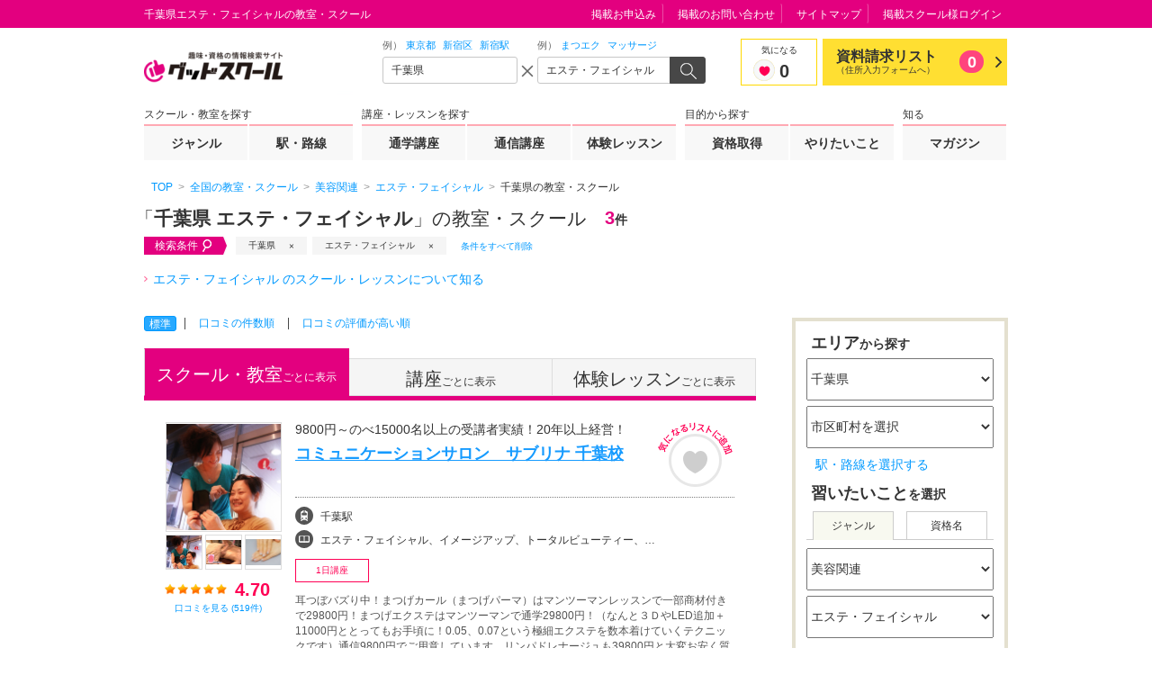

--- FILE ---
content_type: text/html; charset=UTF-8
request_url: https://gooschool.jp/ResultShop/reviewinfo/
body_size: 1069
content:
	<section class="new_reviews">
		<div class="gsc-ss-heading-01">
			<h3>口コミが投稿されたスクール</h3>
		</div>
		<div class="new_reviews__inner">
			<div class="new_reviews__inner__body">
				<div class="slideSet">
					<div class="slide">
						<div class="new_reviews-coment">
							<div class="title-area">
								<p class="title-name">
									<span><a href="https://gooschool.jp/sc/sabrina/sh0011/" onClick="ga('send', 'event', 'pc_search_list_shop', 'to_shop_detail', '7102178---コミュニケーションサロン　サブリナ---0011---千葉校---newreview');">コミュニケーションサロン　サブリナ　千葉校</a></span>
								</p>
								<span class="gsc-ss-icon__rating--5">4.66</span>							</div>
							<dl>
								<dt>エリア：</dt>
								<dd>千葉県</dd>
							</dl>
														<dl>
								<dt>受講カテゴリ：</dt>
								<dd>まつげパーマ</dd>
							</dl>
														<div class="title-coment">コメント<span>投稿日：2025/12/16</span></div>
							<div class="coment-inner">
								<dl>
									<dt><span class="gsc-ss-icon__character--female"></span>みきさん</dt>
									<dd>モデルさんに実際にパーマをかけることができて、分からないこともその場でわかるので良かったです！</dd>
								</dl>
							</div>
						</div>
					</div>
					<div class="slide">
						<div class="new_reviews-coment">
							<div class="title-area">
								<p class="title-name">
									<span><a href="https://gooschool.jp/sc/sabrina/sh0011/" onClick="ga('send', 'event', 'pc_search_list_shop', 'to_shop_detail', '7102178---コミュニケーションサロン　サブリナ---0011---千葉校---newreview');">コミュニケーションサロン　サブリナ　千葉校</a></span>
								</p>
								<span class="gsc-ss-icon__rating--5">5.00</span>							</div>
							<dl>
								<dt>エリア：</dt>
								<dd>千葉県</dd>
							</dl>
														<dl>
								<dt>受講カテゴリ：</dt>
								<dd>まつ毛エクステ（まつエク）</dd>
							</dl>
														<div class="title-coment">コメント<span>投稿日：2025/12/11</span></div>
							<div class="coment-inner">
								<dl>
									<dt><span class="gsc-ss-icon__character--female"></span>てんちゃ...さん</dt>
									<dd>マンツーマンで教えて貰ったので分かりやすく、楽しく出来ました！
コツコツと練習は必要だと思いますが頑張ります！</dd>
								</dl>
							</div>
						</div>
					</div>
					<div class="slide">
						<div class="new_reviews-coment">
							<div class="title-area">
								<p class="title-name">
									<span><a href="https://gooschool.jp/sc/sabrina/sh0011/" onClick="ga('send', 'event', 'pc_search_list_shop', 'to_shop_detail', '7102178---コミュニケーションサロン　サブリナ---0011---千葉校---newreview');">コミュニケーションサロン　サブリナ　千葉校</a></span>
								</p>
								<span class="gsc-ss-icon__rating--5">5.00</span>							</div>
							<dl>
								<dt>エリア：</dt>
								<dd>千葉県</dd>
							</dl>
														<dl>
								<dt>受講カテゴリ：</dt>
								<dd>まつげパーマ</dd>
							</dl>
														<div class="title-coment">コメント<span>投稿日：2025/12/11</span></div>
							<div class="coment-inner">
								<dl>
									<dt><span class="gsc-ss-icon__character--female"></span>りーちゃ...さん</dt>
									<dd>マンツーマンレッスンで教えてもらえたので、分かりやすくて良かったです！もっと練習をして上手くなれるように頑張ります！</dd>
								</dl>
							</div>
						</div>
					</div>
					<div class="slide">
						<div class="new_reviews-coment">
							<div class="title-area">
								<p class="title-name">
									<span><a href="https://gooschool.jp/sc/sabrina/sh0011/" onClick="ga('send', 'event', 'pc_search_list_shop', 'to_shop_detail', '7102178---コミュニケーションサロン　サブリナ---0011---千葉校---newreview');">コミュニケーションサロン　サブリナ　千葉校</a></span>
								</p>
								<span class="gsc-ss-icon__rating--5">4.66</span>							</div>
							<dl>
								<dt>エリア：</dt>
								<dd>千葉県</dd>
							</dl>
														<dl>
								<dt>受講カテゴリ：</dt>
								<dd>リラクゼーションその他</dd>
							</dl>
														<div class="title-coment">コメント<span>投稿日：2025/12/08</span></div>
							<div class="coment-inner">
								<dl>
									<dt><span class="gsc-ss-icon__character--female"></span>J catさん</dt>
									<dd>本日耳ツボジュエリーの講座を受けました♪先生が、丁寧に教えて頂き、とても楽しくて、わかりやすかったです♪
</dd>
								</dl>
							</div>
						</div>
					</div>
					<div class="slide">
						<div class="new_reviews-coment">
							<div class="title-area">
								<p class="title-name">
									<span><a href="https://gooschool.jp/sc/sabrina/sh0011/" onClick="ga('send', 'event', 'pc_search_list_shop', 'to_shop_detail', '7102178---コミュニケーションサロン　サブリナ---0011---千葉校---newreview');">コミュニケーションサロン　サブリナ　千葉校</a></span>
								</p>
								<span class="gsc-ss-icon__rating--4">4.33</span>							</div>
							<dl>
								<dt>エリア：</dt>
								<dd>千葉県</dd>
							</dl>
														<dl>
								<dt>受講カテゴリ：</dt>
								<dd>美容その他</dd>
							</dl>
														<div class="title-coment">コメント<span>投稿日：2025/11/23</span></div>
							<div class="coment-inner">
								<dl>
									<dt><span class="gsc-ss-icon__character--female"></span>おりさん</dt>
									<dd>受講しました。楽しかったです。またお願いしたいです。</dd>
								</dl>
							</div>
						</div>
					</div>
				</div>
			</div>
		</div>
	</section>


--- FILE ---
content_type: text/html; charset=UTF-8
request_url: https://gooschool.jp/ResultShop/articleinfo/
body_size: 1342
content:
	<section class="gsc-aside__mag">
		<header class="gsc-aside__heading-01">
			<h2>エステ・フェイシャルに関する記事</h2>
		</header>
		<ul class="gsc-aside__mag__list">
					<li class="gsc-aside__mag__item">
				<div class="gsc-aside__mag__item__thumb"><a href="https://gooschool.jp/magazine/g001/c0006/contents-240620/"><img src="https://gsm.images.gooschool.jp/uploads/article/image/934/thumb_lg_29749587_s.jpg?2025122818"></a></div>
				<div class="gsc-aside__mag__item__catch"><a href="https://gooschool.jp/magazine/g001/c0006/contents-240620/">サラリーマン生活にはもう限界…セラピストの資格で、夢と経済的な自由を手に入れよう</a></div>
				<div class="gsc-aside__mag__item__comment">
					<p class="gsc-ss-p">サラリーマンとして毎日同じ仕事を繰り返していると、だんだんとマンネリを感じてしまうことはありませんか？…上司の顔色を伺いながら、言…</p>
				</div>
			</li>
					<li class="gsc-aside__mag__item">
				<div class="gsc-aside__mag__item__thumb"><a href="https://gooschool.jp/magazine/g001/c0006/contents-904/"><img src="https://gsm.images.gooschool.jp/uploads/article/image/904/thumb_lg_26264510_s.jpg?2025122818"></a></div>
				<div class="gsc-aside__mag__item__catch"><a href="https://gooschool.jp/magazine/g001/c0006/contents-904/">エステサロン開業には何が必要？開業前に準備すべきことと成功へのポイント</a></div>
				<div class="gsc-aside__mag__item__comment">
					<p class="gsc-ss-p">美容と健康に対する人々の意識が日々高まる中、自分だけのエステサロンを開業したいという夢を持つ方も増えているのではないでしょうか。…</p>
				</div>
			</li>
					<li class="gsc-aside__mag__item">
				<div class="gsc-aside__mag__item__thumb"><a href="https://gooschool.jp/magazine/g001/c0006/contents-716/"><img src="https://gsm.images.gooschool.jp/uploads/article/image/716/thumb_lg_.__1image.jpeg?2025122818"></a></div>
				<div class="gsc-aside__mag__item__catch"><a href="https://gooschool.jp/magazine/g001/c0006/contents-716/">化粧水の重要性とは？</a></div>
				<div class="gsc-aside__mag__item__comment">
					<p class="gsc-ss-p">最近、空気が乾燥してきて気になるお悩みのひとつに
「化粧水が肌に入りにくい」
というお悩みがあります。

なぜ、「化粧水が肌に入りに…</p>
				</div>
			</li>
					<li class="gsc-aside__mag__item">
				<div class="gsc-aside__mag__item__thumb"><a href="https://gooschool.jp/magazine/g001/c0006/contents-446/"><img src="https://gsm.images.gooschool.jp/uploads/article/image/446/thumb_lg_welcome___.jpg?2025122818"></a></div>
				<div class="gsc-aside__mag__item__catch"><a href="https://gooschool.jp/magazine/g001/c0006/contents-446/">サロンでできる！おもてなしいろいろ♪　お会計 Ver.</a></div>
				<div class="gsc-aside__mag__item__comment">
					<p class="gsc-ss-p">エステやリラクゼーションサロンへ行った時や、食事に行ったレストランで、髪を切りに行った美容院で、嬉しいと感じるサービスを受けた時…</p>
				</div>
			</li>
					<li class="gsc-aside__mag__item">
				<div class="gsc-aside__mag__item__thumb"><a href="https://gooschool.jp/magazine/g001/c0006/contents-este02/"><img src="https://gsm.images.gooschool.jp/uploads/article/image/312/thumb_lg_170614_7102045_1.jpg?2025122818"></a></div>
				<div class="gsc-aside__mag__item__catch"><a href="https://gooschool.jp/magazine/g001/c0006/contents-este02/">美肌のためのフェイシャルエステ技術♪ミニレッスン画像解説付き</a></div>
				<div class="gsc-aside__mag__item__comment">
					<p class="gsc-ss-p">女性にとても人気のあるフェイシャルトリートメント。初めて行う方向けに簡単に出来る技術をポイントを押さえてご紹介します。お顔をトリ…</p>
				</div>
			</li>
					<li class="gsc-aside__mag__item">
				<div class="gsc-aside__mag__item__thumb"><a href="https://gooschool.jp/magazine/g001/c0006/contents-este01/"><img src="https://gsm.images.gooschool.jp/uploads/article/image/89/thumb_lg_este01_01.jpg?2025122818"></a></div>
				<div class="gsc-aside__mag__item__catch"><a href="https://gooschool.jp/magazine/g001/c0006/contents-este01/">美容関係の資格は必要？エステサロン開業までのステップ</a></div>
				<div class="gsc-aside__mag__item__comment">
					<p class="gsc-ss-p">エステサロンや美容サロンを開業したいと考えている人が増えてきました。昨今では、癒しや美容に関する関心が高く、「エステ・リラクゼー…</p>
				</div>
			</li>
				</ul>
	</section>


--- FILE ---
content_type: text/javascript;charset=utf-8
request_url: https://id.cxense.com/public/user/id?json=%7B%22identities%22%3A%5B%7B%22type%22%3A%22ckp%22%2C%22id%22%3A%22mjpizq4fhtwlc7dj%22%7D%2C%7B%22type%22%3A%22lst%22%2C%22id%22%3A%2232989rtpkpopj1vlgtqtwwc2cx%22%7D%2C%7B%22type%22%3A%22cst%22%2C%22id%22%3A%2232989rtpkpopj1vlgtqtwwc2cx%22%7D%5D%7D&callback=cXJsonpCB1
body_size: 208
content:
/**/
cXJsonpCB1({"httpStatus":200,"response":{"userId":"cx:17beri6xvcfwl1hg0wugmi3ato:2hkqb1arg7q26","newUser":false}})

--- FILE ---
content_type: application/javascript
request_url: https://gooschool.jp/assets/pc/js/sid/R001.js?2025122818
body_size: 1851
content:
/*! GSC/DocreqDialog : category list dialog for document request button | by Necomesi Ltd. */
/* -------------------------------------------------------------------------- */
/**
 *    @fileoverview
 *       GSC/DocreqDialog : category list dialog for document request button
 *       (charset : "UTF-8")
 *
 *    @version 1.00.20141104
 *    @requires require.js
 */
/* -------------------------------------------------------------------------- */
define ('DocreqDialog',[ '$', '_', 'Dialog', 'CategorySelector' ],
function(  $ ,  _ ,  Dialog ,  CategorySelector  ) {


	/**
	 * @class 資料請求ボタン押下時に表示するダイアログ
	 */
	var DocreqDialog = function() {};

	$.extend(DocreqDialog,
	/** @lends DocreqDialog */
	{
		/**
		 * 資料請求ボタン押下時に表示するダイアログを用意する
		 * @param {string} opener    「資料請求」ボタンを見つけられるセレクタ文字列
		 * @return {Dialog} Dialog コンストラクタオブジェクト
		 */
		create : function(opener) {
			return Dialog.bind(opener, {
				findSource : function($opener) { return $opener.Iroha_getLinkTarget() },

				// ダイアログ開閉時の要素ノード付け外しによりイベントハンドラが失われるので
				// ダイアログを開く前に初期化処理を毎度する必要がある。
				beforeOpen : function($content) {
					var self      = arguments.callee;
					var selector  = self.selector;
					if (selector) selector.dispose();
					var $selector = $content.find('.gsc-category-cbox-list');
					var $result   = $content.find('.gsc-search-school__search__category-selector__result');
					self.selector = CategorySelector.create($selector, $result);
				}
			});
		}
	});


	return DocreqDialog;


});

/*! SID/R001 : initiator for "R001" | by Necomesi Ltd. */
require(["$","_","Togglable","CategorySelector","Dialog","Balloon","DocreqDialog","FavToggleButton","$.ui"],function(a,b,c,d,e,f,g,h){a(function(){a(".gsc-search-school__search").each(function(){var b,f=a(this),g=function(){b&&b.dispose();var a=f.find(".gsc-category-cbox-list"),c=f.find(".gsc-search-school__search__category-selector__result");return b=d.create(a,c)};g(),e.bind(".gsc-search-school__search__category-selector__open",{findSource:function(b){var c=b.parents().siblings(".gsc-dialog-source");return c.closest(f).length?c:a()},beforeOpen:g});{var h=f.find("> header .gsc-ss-togglable-button").first(),i=f.find("> .gsc-ss-togglable, > .gsc-ss-togglable--opened").first();c.create(i,h).addCallback("afterOpen",function(){h.blur().focus()}).addCallback("afterClose",function(){h.blur().focus()})}}),f.bind(".gsc-ss-header-03__area button",{findSource:function(a){return a.next(".gsc-balloon-source")},beforeOpen:function(a,b){this.appendTo(b.parent())}}),g.create('[href="#gsc-school-docrequestpr"]'),g.create('[href="#gsc-school-docrequest0"]'),g.create('[href="#gsc-school-docrequest1"]'),g.create('[href="#gsc-school-docrequest2"]'),g.create('[href="#gsc-school-docrequest3"]'),g.create('[href="#gsc-school-docrequest4"]'),g.create('[href="#gsc-school-docrequest5"]'),g.create('[href="#gsc-school-docrequest6"]'),g.create('[href="#gsc-school-docrequest7"]'),g.create('[href="#gsc-school-docrequest8"]'),g.create('[href="#gsc-school-docrequest9"]'),g.create('[href="#gsc-school-docrequest10"]'),g.create('[href="#gsc-school-docrequest11"]'),g.create('[href="#gsc-school-docrequest12"]'),g.create('[href="#gsc-school-docrequest13"]'),g.create('[href="#gsc-school-docrequest14"]'),g.create('[href="#gsc-school-docrequest15"]'),g.create('[href="#gsc-school-docrequest16"]'),g.create('[href="#gsc-school-docrequest17"]'),g.create('[href="#gsc-school-docrequest18"]'),g.create('[href="#gsc-school-docrequest19"]'),h.bind()}),a(function(){var b=a(".gsc-ss-header-04__logo"),c=a(".gsc-ss-header-04__logo__main img"),d=a(".gsc-ss-header-04__logo__thumb li img");d.on("mouseover",function(){return a(this).closest(b).find(c).attr("src",a(this).attr("src")),!1})}),a(function(){var b=".pulldown-01 , .pulldown-02 , .pulldown-03 , .pulldown-04 , .pulldown-05 , .pulldown-06 , .pulldown-07 , .pulldown-08";a(document).on("change",b,function(){var b=a(this);a("."+b.attr("class")).each(function(){a(this).val(b.val())})})}),a(function(){function b(b){if(!a(b).closest(d).size())return!1;var c=b.closest(d).find("input[type=checkbox]:checked").length,e=a(d).find("input[type=checkbox]").not(":checked");c>=5?e.attr("disabled",!0):e.attr("disabled",!1)}var c=".chk-list input[type=checkbox]",d=".chk-list--control";a(document).on("click",c,function(){var d,e,f=a(this);d=f.val(),name_1=f.attr("name"),a(c).each(function(){e=a(this).val(),name_2=a(this).attr("name"),d===e&&name_1===name_2&&(f.prop("checked")?(a(this).prop("checked",!0),f.closest("td").addClass("checked"),a(this).closest("td").addClass("checked")):(a(this).prop("checked",!1),f.closest("td").removeClass("checked"),a(this).closest("td").removeClass("checked")))}),b(f)})}),a(function(){var b=".chk-list input[type=radio]",c=".chk-list--control";a(document).on("change",b,function(){var d,e,f=a(this);d=f.val(),a(b).each(function(){e=a(this).val(),d===e&&(f.prop("checked")?(a(this).prop("checked",!0),a(this).closest(c).find("td").removeClass("checked"),f.closest("td").addClass("checked"),a(this).closest("td").addClass("checked")):(a(this).prop("checked",!1),f.closest("td").removeClass("checked"),a(this).closest("td").removeClass("checked")))})})}),a(function(){a(".gsc-aside__search__tab li").on("click",function(){if(a(this).hasClass("current"))return!1;var b=a(".gsc-aside__search__tab li").index(this);return a(".gsc-aside__search__tab li").removeClass("current"),a(".gsc-aside__search__tab__box").hide(),a(this).addClass("current"),a(".gsc-aside__search__tab__box").eq(b).fadeIn(),!1})})});
define("../sid/R001", function(){});



--- FILE ---
content_type: text/javascript;charset=utf-8
request_url: https://p1cluster.cxense.com/p1.js
body_size: 100
content:
cX.library.onP1('32989rtpkpopj1vlgtqtwwc2cx');


--- FILE ---
content_type: application/javascript
request_url: https://gooschool.jp/assets/pc/js/gsc/floatbox.js?2025122818
body_size: 116
content:
require(["$"],function(a){a(function(){var b=a(".gsc-footer-floatbox"),c=a(".gsc-footer-floatbox__btn-close"),d=a(".float_btm_1coin");b.size()>0&&b.fadeIn("slow"),d.size()>0?a("#gsc-footer").addClass("set_head_fixed4"):a("#gsc-footer").removeClass("set_head_fixed4"),c.on("click",function(){b.fadeOut("slow")})})});